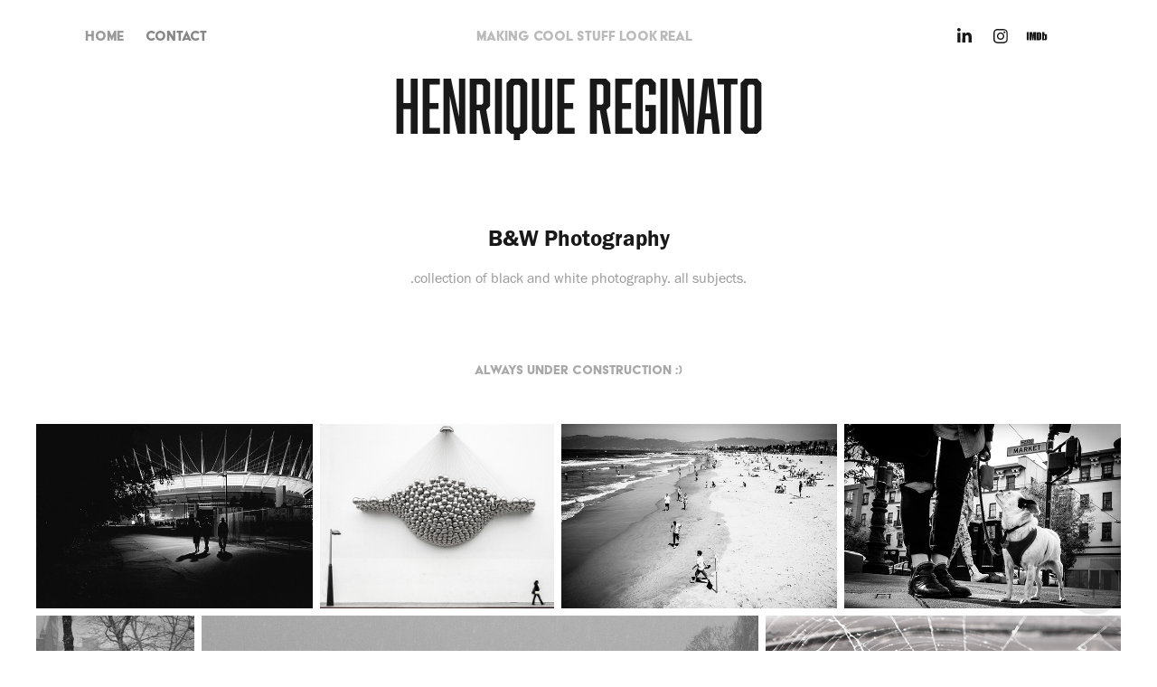

--- FILE ---
content_type: text/html; charset=utf-8
request_url: https://henriquereginato.com/landscape-photography
body_size: 8263
content:
<!DOCTYPE HTML>
<html lang="en-US">
<head>
  <meta charset="UTF-8" />
  <meta name="viewport" content="width=device-width, initial-scale=1" />
      <meta name="keywords"  content="Digital Compositor,Compositor,VFX,Comp,Senior Comp,Photographer,Photography" />
      <meta name="description"  content=".collection of black and white photography. all subjects." />
      <meta name="twitter:card"  content="summary_large_image" />
      <meta name="twitter:site"  content="@AdobePortfolio" />
      <meta  property="og:title" content="Henrique Reginato - B&amp;W Photography" />
      <meta  property="og:description" content=".collection of black and white photography. all subjects." />
      <meta  property="og:image" content="https://pro2-bar-s3-cdn-cf.myportfolio.com/2a095c5493010a793e1789e07cdbc755/bc6c0120-212a-4cf0-8ab3-8e6bf3040461_rwc_219x0x1820x1365x1820.jpg?h=f9bd3bcfa19ddab86045829bbd15346a" />
        <link rel="icon" href="https://pro2-bar-s3-cdn-cf6.myportfolio.com/2a095c5493010a793e1789e07cdbc755/70bcfc12-3a28-493e-8ebc-a2f661ee949e_carw_1x1x32.png?h=2924fd4dd62eff219d8b0eef6e1b8d5b" />
        <link rel="apple-touch-icon" href="https://pro2-bar-s3-cdn-cf4.myportfolio.com/2a095c5493010a793e1789e07cdbc755/f8d76f46-3ad3-4592-9304-8034fc758c96_carw_1x1x180.jpg?h=bcbb549ab6c35e2118262d0912ee46bf" />
      <link rel="stylesheet" href="/dist/css/main.css" type="text/css" />
      <link rel="stylesheet" href="https://pro2-bar-s3-cdn-cf4.myportfolio.com/2a095c5493010a793e1789e07cdbc755/f8c569fa25afbe230ba3edb4edef00c61610126293.css?h=54d19f7dcc2662ea69b9a93b582a4401" type="text/css" />
    <link rel="canonical" href="https://henriquereginato.com/landscape-photography" />
      <title>Henrique Reginato - B&amp;W Photography</title>
    <script type="text/javascript" src="//use.typekit.net/ik/[base64].js?cb=8dae7d4d979f383d5ca1dd118e49b6878a07c580" async onload="
    try {
      window.Typekit.load();
    } catch (e) {
      console.warn('Typekit not loaded.');
    }
    "></script>
</head>
  <body class="transition-enabled">  <div class='page-background-video page-background-video-with-panel'>
  </div>
  <div class="js-responsive-nav">
    <div class="responsive-nav has-social">
      <div class="responsive-nav__contents">
        <div class="close-responsive-click-area js-close-responsive-nav">
          <div class="close-responsive-button"></div>
        </div>
            <nav class="nav-container" data-hover-hint="nav" data-hover-hint-placement="bottom-start">
                <div class="gallery-title"><a href="/home" >Home</a></div>
      <div class="page-title">
        <a href="/contact" >Contact</a>
      </div>
            </nav>
          <div class="social pf-nav-social" data-context="theme.nav" data-hover-hint="navSocialIcons" data-hover-hint-placement="bottom-start">
            <ul>
                    <li>
                      <a href="https://www.linkedin.com/in/henriquereginato/" target="_blank">
                        <svg version="1.1" id="Layer_1" xmlns="http://www.w3.org/2000/svg" xmlns:xlink="http://www.w3.org/1999/xlink" viewBox="0 0 30 24" style="enable-background:new 0 0 30 24;" xml:space="preserve" class="icon">
                        <path id="path-1_24_" d="M19.6,19v-5.8c0-1.4-0.5-2.4-1.7-2.4c-1,0-1.5,0.7-1.8,1.3C16,12.3,16,12.6,16,13v6h-3.4
                          c0,0,0.1-9.8,0-10.8H16v1.5c0,0,0,0,0,0h0v0C16.4,9,17.2,7.9,19,7.9c2.3,0,4,1.5,4,4.9V19H19.6z M8.9,6.7L8.9,6.7
                          C7.7,6.7,7,5.9,7,4.9C7,3.8,7.8,3,8.9,3s1.9,0.8,1.9,1.9C10.9,5.9,10.1,6.7,8.9,6.7z M10.6,19H7.2V8.2h3.4V19z"/>
                        </svg>
                      </a>
                    </li>
                    <li>
                      <a href="https://www.instagram.com/henriquereginato/" target="_blank">
                        <svg version="1.1" id="Layer_1" xmlns="http://www.w3.org/2000/svg" xmlns:xlink="http://www.w3.org/1999/xlink" viewBox="0 0 30 24" style="enable-background:new 0 0 30 24;" xml:space="preserve" class="icon">
                        <g>
                          <path d="M15,5.4c2.1,0,2.4,0,3.2,0c0.8,0,1.2,0.2,1.5,0.3c0.4,0.1,0.6,0.3,0.9,0.6c0.3,0.3,0.5,0.5,0.6,0.9
                            c0.1,0.3,0.2,0.7,0.3,1.5c0,0.8,0,1.1,0,3.2s0,2.4,0,3.2c0,0.8-0.2,1.2-0.3,1.5c-0.1,0.4-0.3,0.6-0.6,0.9c-0.3,0.3-0.5,0.5-0.9,0.6
                            c-0.3,0.1-0.7,0.2-1.5,0.3c-0.8,0-1.1,0-3.2,0s-2.4,0-3.2,0c-0.8,0-1.2-0.2-1.5-0.3c-0.4-0.1-0.6-0.3-0.9-0.6
                            c-0.3-0.3-0.5-0.5-0.6-0.9c-0.1-0.3-0.2-0.7-0.3-1.5c0-0.8,0-1.1,0-3.2s0-2.4,0-3.2c0-0.8,0.2-1.2,0.3-1.5c0.1-0.4,0.3-0.6,0.6-0.9
                            c0.3-0.3,0.5-0.5,0.9-0.6c0.3-0.1,0.7-0.2,1.5-0.3C12.6,5.4,12.9,5.4,15,5.4 M15,4c-2.2,0-2.4,0-3.3,0c-0.9,0-1.4,0.2-1.9,0.4
                            c-0.5,0.2-1,0.5-1.4,0.9C7.9,5.8,7.6,6.2,7.4,6.8C7.2,7.3,7.1,7.9,7,8.7C7,9.6,7,9.8,7,12s0,2.4,0,3.3c0,0.9,0.2,1.4,0.4,1.9
                            c0.2,0.5,0.5,1,0.9,1.4c0.4,0.4,0.9,0.7,1.4,0.9c0.5,0.2,1.1,0.3,1.9,0.4c0.9,0,1.1,0,3.3,0s2.4,0,3.3,0c0.9,0,1.4-0.2,1.9-0.4
                            c0.5-0.2,1-0.5,1.4-0.9c0.4-0.4,0.7-0.9,0.9-1.4c0.2-0.5,0.3-1.1,0.4-1.9c0-0.9,0-1.1,0-3.3s0-2.4,0-3.3c0-0.9-0.2-1.4-0.4-1.9
                            c-0.2-0.5-0.5-1-0.9-1.4c-0.4-0.4-0.9-0.7-1.4-0.9c-0.5-0.2-1.1-0.3-1.9-0.4C17.4,4,17.2,4,15,4L15,4L15,4z"/>
                          <path d="M15,7.9c-2.3,0-4.1,1.8-4.1,4.1s1.8,4.1,4.1,4.1s4.1-1.8,4.1-4.1S17.3,7.9,15,7.9L15,7.9z M15,14.7c-1.5,0-2.7-1.2-2.7-2.7
                            c0-1.5,1.2-2.7,2.7-2.7s2.7,1.2,2.7,2.7C17.7,13.5,16.5,14.7,15,14.7L15,14.7z"/>
                          <path d="M20.2,7.7c0,0.5-0.4,1-1,1s-1-0.4-1-1s0.4-1,1-1S20.2,7.2,20.2,7.7L20.2,7.7z"/>
                        </g>
                        </svg>
                      </a>
                    </li>
                    <li>
                      <a href="http://www.imdb.com/name/nm6110571/" target="_blank">
                        <svg version="1.1" id="Layer_1" xmlns="http://www.w3.org/2000/svg" xmlns:xlink="http://www.w3.org/1999/xlink" viewBox="0 0 30 24" style="enable-background:new 0 0 30 24;" xml:space="preserve" class="icon">
                        <g>
                          <rect x="3.9" y="7.5" class="st0" width="2.3" height="8.9"/>
                          <path class="st0" d="M11.1,7.5l-0.5,4.1l-0.3-2.2C10.2,8.7,10.2,8,10,7.5H7v8.9h2.1v-5.9l0.8,5.9h1.4l0.8-6v6h2.1V7.5H11.1z"/>
                          <path class="st0" d="M17.6,16.4c0.5,0,1,0,1.2-0.1c0.3,0,0.5-0.1,0.7-0.3c0.1-0.1,0.3-0.4,0.4-0.7c0.1-0.3,0.1-0.8,0.1-1.6v-3
                            c0-0.8,0-1.4-0.1-1.6c0-0.3-0.1-0.5-0.4-0.8c-0.1-0.3-0.4-0.4-0.8-0.5c-0.4-0.1-1.1-0.1-2.2-0.1h-1.8v8.9H17.6z M17.7,9.1
                            c0.1,0,0.1,0.1,0.1,0.3c0,0.1,0,0.4,0,0.8v3.4c0,0.5,0,1-0.1,1.1s-0.3,0.1-0.5,0.1V9C17.4,9,17.6,9,17.7,9.1z"/>
                          <path class="st0" d="M20.9,7.5v8.9h2.1l0.1-0.5c0.1,0.3,0.4,0.4,0.7,0.5s0.5,0.1,0.8,0.1c0.4,0,0.7-0.1,1-0.3
                            c0.3-0.1,0.4-0.4,0.5-0.7c0-0.3,0.1-0.7,0.1-1.2v-2.5c0-0.5,0-0.8,0-1.1c0-0.1-0.1-0.3-0.1-0.5c-0.1-0.1-0.3-0.3-0.5-0.4
                            S25,9.7,24.7,9.7s-0.5,0-0.8,0.1s-0.4,0.3-0.5,0.5V7.5H20.9z M23.9,14.2c0,0.4,0,0.7,0,0.8c0,0.1-0.3,0.1-0.4,0.1
                            c-0.1,0-0.3,0-0.3-0.1c0-0.1-0.1-0.4-0.1-0.7V12c0-0.4,0-0.7,0-0.7c0-0.1,0.1-0.1,0.3-0.1s0.3,0,0.4,0.1c0,0.1,0.1,0.4,0.1,0.7
                            V14.2z"/>
                        </g>
                        </svg>
                      </a>
                    </li>
            </ul>
          </div>
      </div>
    </div>
  </div>
  <div class="site-wrap cfix">
    <div class="site-container">
      <div class="site-content e2e-site-content">
          <header class="site-header js-site-header " data-context="theme.nav" data-hover-hint="nav" data-hover-hint-placement="top-start">
              <nav class="nav-container" data-hover-hint="nav" data-hover-hint-placement="bottom-start">
                <div class="gallery-title"><a href="/home" >Home</a></div>
      <div class="page-title">
        <a href="/contact" >Contact</a>
      </div>
              </nav>
              <div class="logo-wrap" data-context="theme.logo.header" data-hover-hint="logo" data-hover-hint-placement="bottom-start">
                <div class="logo e2e-site-logo-text logo-text  ">
                    <a href="/demo-reel-and-resume" class="preserve-whitespace">making cool stuff look real</a>

                </div>
              </div>
              <div class="social pf-nav-social" data-context="theme.nav" data-hover-hint="navSocialIcons" data-hover-hint-placement="bottom-start">
                <ul>
                        <li>
                          <a href="https://www.linkedin.com/in/henriquereginato/" target="_blank">
                            <svg version="1.1" id="Layer_1" xmlns="http://www.w3.org/2000/svg" xmlns:xlink="http://www.w3.org/1999/xlink" viewBox="0 0 30 24" style="enable-background:new 0 0 30 24;" xml:space="preserve" class="icon">
                            <path id="path-1_24_" d="M19.6,19v-5.8c0-1.4-0.5-2.4-1.7-2.4c-1,0-1.5,0.7-1.8,1.3C16,12.3,16,12.6,16,13v6h-3.4
                              c0,0,0.1-9.8,0-10.8H16v1.5c0,0,0,0,0,0h0v0C16.4,9,17.2,7.9,19,7.9c2.3,0,4,1.5,4,4.9V19H19.6z M8.9,6.7L8.9,6.7
                              C7.7,6.7,7,5.9,7,4.9C7,3.8,7.8,3,8.9,3s1.9,0.8,1.9,1.9C10.9,5.9,10.1,6.7,8.9,6.7z M10.6,19H7.2V8.2h3.4V19z"/>
                            </svg>
                          </a>
                        </li>
                        <li>
                          <a href="https://www.instagram.com/henriquereginato/" target="_blank">
                            <svg version="1.1" id="Layer_1" xmlns="http://www.w3.org/2000/svg" xmlns:xlink="http://www.w3.org/1999/xlink" viewBox="0 0 30 24" style="enable-background:new 0 0 30 24;" xml:space="preserve" class="icon">
                            <g>
                              <path d="M15,5.4c2.1,0,2.4,0,3.2,0c0.8,0,1.2,0.2,1.5,0.3c0.4,0.1,0.6,0.3,0.9,0.6c0.3,0.3,0.5,0.5,0.6,0.9
                                c0.1,0.3,0.2,0.7,0.3,1.5c0,0.8,0,1.1,0,3.2s0,2.4,0,3.2c0,0.8-0.2,1.2-0.3,1.5c-0.1,0.4-0.3,0.6-0.6,0.9c-0.3,0.3-0.5,0.5-0.9,0.6
                                c-0.3,0.1-0.7,0.2-1.5,0.3c-0.8,0-1.1,0-3.2,0s-2.4,0-3.2,0c-0.8,0-1.2-0.2-1.5-0.3c-0.4-0.1-0.6-0.3-0.9-0.6
                                c-0.3-0.3-0.5-0.5-0.6-0.9c-0.1-0.3-0.2-0.7-0.3-1.5c0-0.8,0-1.1,0-3.2s0-2.4,0-3.2c0-0.8,0.2-1.2,0.3-1.5c0.1-0.4,0.3-0.6,0.6-0.9
                                c0.3-0.3,0.5-0.5,0.9-0.6c0.3-0.1,0.7-0.2,1.5-0.3C12.6,5.4,12.9,5.4,15,5.4 M15,4c-2.2,0-2.4,0-3.3,0c-0.9,0-1.4,0.2-1.9,0.4
                                c-0.5,0.2-1,0.5-1.4,0.9C7.9,5.8,7.6,6.2,7.4,6.8C7.2,7.3,7.1,7.9,7,8.7C7,9.6,7,9.8,7,12s0,2.4,0,3.3c0,0.9,0.2,1.4,0.4,1.9
                                c0.2,0.5,0.5,1,0.9,1.4c0.4,0.4,0.9,0.7,1.4,0.9c0.5,0.2,1.1,0.3,1.9,0.4c0.9,0,1.1,0,3.3,0s2.4,0,3.3,0c0.9,0,1.4-0.2,1.9-0.4
                                c0.5-0.2,1-0.5,1.4-0.9c0.4-0.4,0.7-0.9,0.9-1.4c0.2-0.5,0.3-1.1,0.4-1.9c0-0.9,0-1.1,0-3.3s0-2.4,0-3.3c0-0.9-0.2-1.4-0.4-1.9
                                c-0.2-0.5-0.5-1-0.9-1.4c-0.4-0.4-0.9-0.7-1.4-0.9c-0.5-0.2-1.1-0.3-1.9-0.4C17.4,4,17.2,4,15,4L15,4L15,4z"/>
                              <path d="M15,7.9c-2.3,0-4.1,1.8-4.1,4.1s1.8,4.1,4.1,4.1s4.1-1.8,4.1-4.1S17.3,7.9,15,7.9L15,7.9z M15,14.7c-1.5,0-2.7-1.2-2.7-2.7
                                c0-1.5,1.2-2.7,2.7-2.7s2.7,1.2,2.7,2.7C17.7,13.5,16.5,14.7,15,14.7L15,14.7z"/>
                              <path d="M20.2,7.7c0,0.5-0.4,1-1,1s-1-0.4-1-1s0.4-1,1-1S20.2,7.2,20.2,7.7L20.2,7.7z"/>
                            </g>
                            </svg>
                          </a>
                        </li>
                        <li>
                          <a href="http://www.imdb.com/name/nm6110571/" target="_blank">
                            <svg version="1.1" id="Layer_1" xmlns="http://www.w3.org/2000/svg" xmlns:xlink="http://www.w3.org/1999/xlink" viewBox="0 0 30 24" style="enable-background:new 0 0 30 24;" xml:space="preserve" class="icon">
                            <g>
                              <rect x="3.9" y="7.5" class="st0" width="2.3" height="8.9"/>
                              <path class="st0" d="M11.1,7.5l-0.5,4.1l-0.3-2.2C10.2,8.7,10.2,8,10,7.5H7v8.9h2.1v-5.9l0.8,5.9h1.4l0.8-6v6h2.1V7.5H11.1z"/>
                              <path class="st0" d="M17.6,16.4c0.5,0,1,0,1.2-0.1c0.3,0,0.5-0.1,0.7-0.3c0.1-0.1,0.3-0.4,0.4-0.7c0.1-0.3,0.1-0.8,0.1-1.6v-3
                                c0-0.8,0-1.4-0.1-1.6c0-0.3-0.1-0.5-0.4-0.8c-0.1-0.3-0.4-0.4-0.8-0.5c-0.4-0.1-1.1-0.1-2.2-0.1h-1.8v8.9H17.6z M17.7,9.1
                                c0.1,0,0.1,0.1,0.1,0.3c0,0.1,0,0.4,0,0.8v3.4c0,0.5,0,1-0.1,1.1s-0.3,0.1-0.5,0.1V9C17.4,9,17.6,9,17.7,9.1z"/>
                              <path class="st0" d="M20.9,7.5v8.9h2.1l0.1-0.5c0.1,0.3,0.4,0.4,0.7,0.5s0.5,0.1,0.8,0.1c0.4,0,0.7-0.1,1-0.3
                                c0.3-0.1,0.4-0.4,0.5-0.7c0-0.3,0.1-0.7,0.1-1.2v-2.5c0-0.5,0-0.8,0-1.1c0-0.1-0.1-0.3-0.1-0.5c-0.1-0.1-0.3-0.3-0.5-0.4
                                S25,9.7,24.7,9.7s-0.5,0-0.8,0.1s-0.4,0.3-0.5,0.5V7.5H20.9z M23.9,14.2c0,0.4,0,0.7,0,0.8c0,0.1-0.3,0.1-0.4,0.1
                                c-0.1,0-0.3,0-0.3-0.1c0-0.1-0.1-0.4-0.1-0.7V12c0-0.4,0-0.7,0-0.7c0-0.1,0.1-0.1,0.3-0.1s0.3,0,0.4,0.1c0,0.1,0.1,0.4,0.1,0.7
                                V14.2z"/>
                            </g>
                            </svg>
                          </a>
                        </li>
                </ul>
              </div>
              <div class="hamburger-click-area js-hamburger">
                <div class="hamburger">
                  <i></i>
                  <i></i>
                  <i></i>
                </div>
              </div>
          </header>
            <div class="masthead" data-context="page.masthead" data-hover-hint="mastheadOptions" data-hover-hint-placement="top-start">
              <div class="masthead-contents">
                <div class="masthead-text js-masthead-text">
                  <div data-context="page.masthead" data-hover-hint="mastheadTitle"><h1 decorator="inlineTextEditable" contenteditable="false" class="js-inline-text-editable preserve-whitespace main-text rich-text module-text" data-text-keypath="customizations.masthead.title.text" value="HENRIQUE reginato">HENRIQUE reginato</h1></div>
                  
                  <div class="masthead-buttons">
                    
                  </div>
                </div>
              </div>
            </div>
        <main>
  <div class="page-container js-site-wrap" data-context="page.page.container" data-hover-hint="pageContainer">
    <section class="page standard-modules">
        <header class="page-header content" data-context="pages" data-identity="id:p5a7b33293a4090b6c71573c70a041284eec7df9d5ce874138bd47" data-hover-hint="pageHeader" data-hover-hint-id="p5a7b33293a4090b6c71573c70a041284eec7df9d5ce874138bd47">
            <h1 class="title preserve-whitespace e2e-site-logo-text">B&amp;W Photography</h1>
            <p class="description">.collection of black and white photography. all subjects.</p>
        </header>
      <div class="page-content js-page-content" data-context="pages" data-identity="id:p5a7b33293a4090b6c71573c70a041284eec7df9d5ce874138bd47">
        <div id="project-canvas" class="js-project-modules modules content">
          <div id="project-modules">
              
              
              
              
              
              <div class="project-module module text project-module-text align- js-project-module e2e-site-project-module-text">
  <div class="rich-text js-text-editable module-text"><div>always under construction :)</div></div>
</div>

              
              
              
              
              
              
              
              
              
              
              
              <div class="project-module module media_collection project-module-media_collection" data-id="m5b79c14a3a94ccab17ed45026b8b6b1720b0e7e98b3b3487fe2a2" >
  <div class="grid--main js-grid-main" style="">
    <div class="grid__item-container js-grid-item-container" data-flex-grow="390.09523809524" style="width:390.09523809524px; flex-grow:390.09523809524; " data-width="1920" data-height="1279">
      <script type="text/html" class="js-lightbox-slide-content">
        <div class="grid__image-wrapper">
          <img src="https://pro2-bar-s3-cdn-cf.myportfolio.com/2a095c5493010a793e1789e07cdbc755/1250985a-f2e3-4eea-9cdd-479b682fab17_rw_1920.jpg?h=9df6975be92a220f062299d7804d7eca" srcset="https://pro2-bar-s3-cdn-cf.myportfolio.com/2a095c5493010a793e1789e07cdbc755/1250985a-f2e3-4eea-9cdd-479b682fab17_rw_600.jpg?h=645e9f5f67fbc0be63d4dd2f5d86002a 600w,https://pro2-bar-s3-cdn-cf.myportfolio.com/2a095c5493010a793e1789e07cdbc755/1250985a-f2e3-4eea-9cdd-479b682fab17_rw_1200.jpg?h=1f3305fe3fee3cd375c5447c6e4c60f1 1200w,https://pro2-bar-s3-cdn-cf.myportfolio.com/2a095c5493010a793e1789e07cdbc755/1250985a-f2e3-4eea-9cdd-479b682fab17_rw_1920.jpg?h=9df6975be92a220f062299d7804d7eca 1920w,"  sizes="(max-width: 1920px) 100vw, 1920px">
        <div>
      </script>
      <img
        class="grid__item-image js-grid__item-image grid__item-image-lazy js-lazy"
        src="[data-uri]"
        
        data-src="https://pro2-bar-s3-cdn-cf.myportfolio.com/2a095c5493010a793e1789e07cdbc755/1250985a-f2e3-4eea-9cdd-479b682fab17_rw_1920.jpg?h=9df6975be92a220f062299d7804d7eca"
        data-srcset="https://pro2-bar-s3-cdn-cf.myportfolio.com/2a095c5493010a793e1789e07cdbc755/1250985a-f2e3-4eea-9cdd-479b682fab17_rw_600.jpg?h=645e9f5f67fbc0be63d4dd2f5d86002a 600w,https://pro2-bar-s3-cdn-cf.myportfolio.com/2a095c5493010a793e1789e07cdbc755/1250985a-f2e3-4eea-9cdd-479b682fab17_rw_1200.jpg?h=1f3305fe3fee3cd375c5447c6e4c60f1 1200w,https://pro2-bar-s3-cdn-cf.myportfolio.com/2a095c5493010a793e1789e07cdbc755/1250985a-f2e3-4eea-9cdd-479b682fab17_rw_1920.jpg?h=9df6975be92a220f062299d7804d7eca 1920w,"
      >
      <span class="grid__item-filler" style="padding-bottom:66.650390625%;"></span>
    </div>
    <div class="grid__item-container js-grid-item-container" data-flex-grow="330.93847110006" style="width:330.93847110006px; flex-grow:330.93847110006; " data-width="1920" data-height="1508">
      <script type="text/html" class="js-lightbox-slide-content">
        <div class="grid__image-wrapper">
          <img src="https://pro2-bar-s3-cdn-cf3.myportfolio.com/2a095c5493010a793e1789e07cdbc755/47e17dfd-090f-48f0-9787-7f2fbfadb6a2_rw_1920.jpg?h=49e5913dfaa0c5aaa1335b83e28b5a20" srcset="https://pro2-bar-s3-cdn-cf3.myportfolio.com/2a095c5493010a793e1789e07cdbc755/47e17dfd-090f-48f0-9787-7f2fbfadb6a2_rw_600.jpg?h=cddcd97e52a4b57b0076ea22c725d9f8 600w,https://pro2-bar-s3-cdn-cf3.myportfolio.com/2a095c5493010a793e1789e07cdbc755/47e17dfd-090f-48f0-9787-7f2fbfadb6a2_rw_1200.jpg?h=98d7107fde56f745051d6b88a54325aa 1200w,https://pro2-bar-s3-cdn-cf3.myportfolio.com/2a095c5493010a793e1789e07cdbc755/47e17dfd-090f-48f0-9787-7f2fbfadb6a2_rw_1920.jpg?h=49e5913dfaa0c5aaa1335b83e28b5a20 1920w,"  sizes="(max-width: 1920px) 100vw, 1920px">
        <div>
      </script>
      <img
        class="grid__item-image js-grid__item-image grid__item-image-lazy js-lazy"
        src="[data-uri]"
        
        data-src="https://pro2-bar-s3-cdn-cf3.myportfolio.com/2a095c5493010a793e1789e07cdbc755/47e17dfd-090f-48f0-9787-7f2fbfadb6a2_rw_1920.jpg?h=49e5913dfaa0c5aaa1335b83e28b5a20"
        data-srcset="https://pro2-bar-s3-cdn-cf3.myportfolio.com/2a095c5493010a793e1789e07cdbc755/47e17dfd-090f-48f0-9787-7f2fbfadb6a2_rw_600.jpg?h=cddcd97e52a4b57b0076ea22c725d9f8 600w,https://pro2-bar-s3-cdn-cf3.myportfolio.com/2a095c5493010a793e1789e07cdbc755/47e17dfd-090f-48f0-9787-7f2fbfadb6a2_rw_1200.jpg?h=98d7107fde56f745051d6b88a54325aa 1200w,https://pro2-bar-s3-cdn-cf3.myportfolio.com/2a095c5493010a793e1789e07cdbc755/47e17dfd-090f-48f0-9787-7f2fbfadb6a2_rw_1920.jpg?h=49e5913dfaa0c5aaa1335b83e28b5a20 1920w,"
      >
      <span class="grid__item-filler" style="padding-bottom:78.564453125%;"></span>
    </div>
    <div class="grid__item-container js-grid-item-container" data-flex-grow="390.09523809524" style="width:390.09523809524px; flex-grow:390.09523809524; " data-width="1920" data-height="1279">
      <script type="text/html" class="js-lightbox-slide-content">
        <div class="grid__image-wrapper">
          <img src="https://pro2-bar-s3-cdn-cf1.myportfolio.com/2a095c5493010a793e1789e07cdbc755/c77124cc-d1d3-4712-9ac3-5f113b55d5a6_rw_1920.jpg?h=5b7347d2aa11dbe405c1297e7780a3ca" srcset="https://pro2-bar-s3-cdn-cf1.myportfolio.com/2a095c5493010a793e1789e07cdbc755/c77124cc-d1d3-4712-9ac3-5f113b55d5a6_rw_600.jpg?h=843ddfc73f0a81fdb0c02baca458eb88 600w,https://pro2-bar-s3-cdn-cf1.myportfolio.com/2a095c5493010a793e1789e07cdbc755/c77124cc-d1d3-4712-9ac3-5f113b55d5a6_rw_1200.jpg?h=d7b9182308fed8354c7c169635aad824 1200w,https://pro2-bar-s3-cdn-cf1.myportfolio.com/2a095c5493010a793e1789e07cdbc755/c77124cc-d1d3-4712-9ac3-5f113b55d5a6_rw_1920.jpg?h=5b7347d2aa11dbe405c1297e7780a3ca 1920w,"  sizes="(max-width: 1920px) 100vw, 1920px">
        <div>
      </script>
      <img
        class="grid__item-image js-grid__item-image grid__item-image-lazy js-lazy"
        src="[data-uri]"
        
        data-src="https://pro2-bar-s3-cdn-cf1.myportfolio.com/2a095c5493010a793e1789e07cdbc755/c77124cc-d1d3-4712-9ac3-5f113b55d5a6_rw_1920.jpg?h=5b7347d2aa11dbe405c1297e7780a3ca"
        data-srcset="https://pro2-bar-s3-cdn-cf1.myportfolio.com/2a095c5493010a793e1789e07cdbc755/c77124cc-d1d3-4712-9ac3-5f113b55d5a6_rw_600.jpg?h=843ddfc73f0a81fdb0c02baca458eb88 600w,https://pro2-bar-s3-cdn-cf1.myportfolio.com/2a095c5493010a793e1789e07cdbc755/c77124cc-d1d3-4712-9ac3-5f113b55d5a6_rw_1200.jpg?h=d7b9182308fed8354c7c169635aad824 1200w,https://pro2-bar-s3-cdn-cf1.myportfolio.com/2a095c5493010a793e1789e07cdbc755/c77124cc-d1d3-4712-9ac3-5f113b55d5a6_rw_1920.jpg?h=5b7347d2aa11dbe405c1297e7780a3ca 1920w,"
      >
      <span class="grid__item-filler" style="padding-bottom:66.650390625%;"></span>
    </div>
    <div class="grid__item-container js-grid-item-container" data-flex-grow="390.09523809524" style="width:390.09523809524px; flex-grow:390.09523809524; " data-width="1920" data-height="1279">
      <script type="text/html" class="js-lightbox-slide-content">
        <div class="grid__image-wrapper">
          <img src="https://pro2-bar-s3-cdn-cf6.myportfolio.com/2a095c5493010a793e1789e07cdbc755/add3549a-822b-4362-a5d0-cc54bc9676c5_rw_1920.jpg?h=6501beec38894f019b996e969618f1e8" srcset="https://pro2-bar-s3-cdn-cf6.myportfolio.com/2a095c5493010a793e1789e07cdbc755/add3549a-822b-4362-a5d0-cc54bc9676c5_rw_600.jpg?h=6825289ad9ded772d01fb8cca00c4aae 600w,https://pro2-bar-s3-cdn-cf6.myportfolio.com/2a095c5493010a793e1789e07cdbc755/add3549a-822b-4362-a5d0-cc54bc9676c5_rw_1200.jpg?h=bbdd5e0a7de99ec61b376fcd995ebaed 1200w,https://pro2-bar-s3-cdn-cf6.myportfolio.com/2a095c5493010a793e1789e07cdbc755/add3549a-822b-4362-a5d0-cc54bc9676c5_rw_1920.jpg?h=6501beec38894f019b996e969618f1e8 1920w,"  sizes="(max-width: 1920px) 100vw, 1920px">
        <div>
      </script>
      <img
        class="grid__item-image js-grid__item-image grid__item-image-lazy js-lazy"
        src="[data-uri]"
        
        data-src="https://pro2-bar-s3-cdn-cf6.myportfolio.com/2a095c5493010a793e1789e07cdbc755/add3549a-822b-4362-a5d0-cc54bc9676c5_rw_1920.jpg?h=6501beec38894f019b996e969618f1e8"
        data-srcset="https://pro2-bar-s3-cdn-cf6.myportfolio.com/2a095c5493010a793e1789e07cdbc755/add3549a-822b-4362-a5d0-cc54bc9676c5_rw_600.jpg?h=6825289ad9ded772d01fb8cca00c4aae 600w,https://pro2-bar-s3-cdn-cf6.myportfolio.com/2a095c5493010a793e1789e07cdbc755/add3549a-822b-4362-a5d0-cc54bc9676c5_rw_1200.jpg?h=bbdd5e0a7de99ec61b376fcd995ebaed 1200w,https://pro2-bar-s3-cdn-cf6.myportfolio.com/2a095c5493010a793e1789e07cdbc755/add3549a-822b-4362-a5d0-cc54bc9676c5_rw_1920.jpg?h=6501beec38894f019b996e969618f1e8 1920w,"
      >
      <span class="grid__item-filler" style="padding-bottom:66.650390625%;"></span>
    </div>
    <div class="grid__item-container js-grid-item-container" data-flex-grow="173.291015625" style="width:173.291015625px; flex-grow:173.291015625; " data-width="1365" data-height="2048">
      <script type="text/html" class="js-lightbox-slide-content">
        <div class="grid__image-wrapper">
          <img src="https://pro2-bar-s3-cdn-cf6.myportfolio.com/2a095c5493010a793e1789e07cdbc755/a34e4939-c4b5-404e-9ba2-59d275c66801_rw_1920.jpg?h=32868d9fd4c6075d3e2c5264a3b5b65a" srcset="https://pro2-bar-s3-cdn-cf6.myportfolio.com/2a095c5493010a793e1789e07cdbc755/a34e4939-c4b5-404e-9ba2-59d275c66801_rw_600.jpg?h=4427a7e092dd63a65e557c6d1412a3f1 600w,https://pro2-bar-s3-cdn-cf6.myportfolio.com/2a095c5493010a793e1789e07cdbc755/a34e4939-c4b5-404e-9ba2-59d275c66801_rw_1200.jpg?h=f0c2b73adcef362160aa6ec937101d0b 1200w,https://pro2-bar-s3-cdn-cf6.myportfolio.com/2a095c5493010a793e1789e07cdbc755/a34e4939-c4b5-404e-9ba2-59d275c66801_rw_1920.jpg?h=32868d9fd4c6075d3e2c5264a3b5b65a 1365w,"  sizes="(max-width: 1365px) 100vw, 1365px">
        <div>
      </script>
      <img
        class="grid__item-image js-grid__item-image grid__item-image-lazy js-lazy"
        src="[data-uri]"
        
        data-src="https://pro2-bar-s3-cdn-cf6.myportfolio.com/2a095c5493010a793e1789e07cdbc755/a34e4939-c4b5-404e-9ba2-59d275c66801_rw_1920.jpg?h=32868d9fd4c6075d3e2c5264a3b5b65a"
        data-srcset="https://pro2-bar-s3-cdn-cf6.myportfolio.com/2a095c5493010a793e1789e07cdbc755/a34e4939-c4b5-404e-9ba2-59d275c66801_rw_600.jpg?h=4427a7e092dd63a65e557c6d1412a3f1 600w,https://pro2-bar-s3-cdn-cf6.myportfolio.com/2a095c5493010a793e1789e07cdbc755/a34e4939-c4b5-404e-9ba2-59d275c66801_rw_1200.jpg?h=f0c2b73adcef362160aa6ec937101d0b 1200w,https://pro2-bar-s3-cdn-cf6.myportfolio.com/2a095c5493010a793e1789e07cdbc755/a34e4939-c4b5-404e-9ba2-59d275c66801_rw_1920.jpg?h=32868d9fd4c6075d3e2c5264a3b5b65a 1365w,"
      >
      <span class="grid__item-filler" style="padding-bottom:150.03663003663%;"></span>
    </div>
    <div class="grid__item-container js-grid-item-container" data-flex-grow="611.34328358209" style="width:611.34328358209px; flex-grow:611.34328358209; " data-width="1920" data-height="816">
      <script type="text/html" class="js-lightbox-slide-content">
        <div class="grid__image-wrapper">
          <img src="https://pro2-bar-s3-cdn-cf1.myportfolio.com/2a095c5493010a793e1789e07cdbc755/cc959f3a-e622-4be6-98c4-a2774c298054_rw_1920.jpg?h=ecaa09639068c451840a3d21f016be2d" srcset="https://pro2-bar-s3-cdn-cf1.myportfolio.com/2a095c5493010a793e1789e07cdbc755/cc959f3a-e622-4be6-98c4-a2774c298054_rw_600.jpg?h=8213b2847d05a737eb29c1e3fea7a64b 600w,https://pro2-bar-s3-cdn-cf1.myportfolio.com/2a095c5493010a793e1789e07cdbc755/cc959f3a-e622-4be6-98c4-a2774c298054_rw_1200.jpg?h=6492e15234a2cc08a1593e2e40f5f16e 1200w,https://pro2-bar-s3-cdn-cf1.myportfolio.com/2a095c5493010a793e1789e07cdbc755/cc959f3a-e622-4be6-98c4-a2774c298054_rw_1920.jpg?h=ecaa09639068c451840a3d21f016be2d 1920w,"  sizes="(max-width: 1920px) 100vw, 1920px">
        <div>
      </script>
      <img
        class="grid__item-image js-grid__item-image grid__item-image-lazy js-lazy"
        src="[data-uri]"
        
        data-src="https://pro2-bar-s3-cdn-cf1.myportfolio.com/2a095c5493010a793e1789e07cdbc755/cc959f3a-e622-4be6-98c4-a2774c298054_rw_1920.jpg?h=ecaa09639068c451840a3d21f016be2d"
        data-srcset="https://pro2-bar-s3-cdn-cf1.myportfolio.com/2a095c5493010a793e1789e07cdbc755/cc959f3a-e622-4be6-98c4-a2774c298054_rw_600.jpg?h=8213b2847d05a737eb29c1e3fea7a64b 600w,https://pro2-bar-s3-cdn-cf1.myportfolio.com/2a095c5493010a793e1789e07cdbc755/cc959f3a-e622-4be6-98c4-a2774c298054_rw_1200.jpg?h=6492e15234a2cc08a1593e2e40f5f16e 1200w,https://pro2-bar-s3-cdn-cf1.myportfolio.com/2a095c5493010a793e1789e07cdbc755/cc959f3a-e622-4be6-98c4-a2774c298054_rw_1920.jpg?h=ecaa09639068c451840a3d21f016be2d 1920w,"
      >
      <span class="grid__item-filler" style="padding-bottom:42.529296875%;"></span>
    </div>
    <div class="grid__item-container js-grid-item-container" data-flex-grow="390.09523809524" style="width:390.09523809524px; flex-grow:390.09523809524; " data-width="1920" data-height="1279">
      <script type="text/html" class="js-lightbox-slide-content">
        <div class="grid__image-wrapper">
          <img src="https://pro2-bar-s3-cdn-cf1.myportfolio.com/2a095c5493010a793e1789e07cdbc755/2d51d48a-0840-4970-9ce8-a5fdc75d0713_rw_1920.jpg?h=dfa805b04d09a1d6038ebf7ed8ea20ed" srcset="https://pro2-bar-s3-cdn-cf1.myportfolio.com/2a095c5493010a793e1789e07cdbc755/2d51d48a-0840-4970-9ce8-a5fdc75d0713_rw_600.jpg?h=5d1a53ae44c5b1d02bd3ddfcc6fae16d 600w,https://pro2-bar-s3-cdn-cf1.myportfolio.com/2a095c5493010a793e1789e07cdbc755/2d51d48a-0840-4970-9ce8-a5fdc75d0713_rw_1200.jpg?h=b817d7a402e8998516376d1e269607e5 1200w,https://pro2-bar-s3-cdn-cf1.myportfolio.com/2a095c5493010a793e1789e07cdbc755/2d51d48a-0840-4970-9ce8-a5fdc75d0713_rw_1920.jpg?h=dfa805b04d09a1d6038ebf7ed8ea20ed 1920w,"  sizes="(max-width: 1920px) 100vw, 1920px">
        <div>
      </script>
      <img
        class="grid__item-image js-grid__item-image grid__item-image-lazy js-lazy"
        src="[data-uri]"
        
        data-src="https://pro2-bar-s3-cdn-cf1.myportfolio.com/2a095c5493010a793e1789e07cdbc755/2d51d48a-0840-4970-9ce8-a5fdc75d0713_rw_1920.jpg?h=dfa805b04d09a1d6038ebf7ed8ea20ed"
        data-srcset="https://pro2-bar-s3-cdn-cf1.myportfolio.com/2a095c5493010a793e1789e07cdbc755/2d51d48a-0840-4970-9ce8-a5fdc75d0713_rw_600.jpg?h=5d1a53ae44c5b1d02bd3ddfcc6fae16d 600w,https://pro2-bar-s3-cdn-cf1.myportfolio.com/2a095c5493010a793e1789e07cdbc755/2d51d48a-0840-4970-9ce8-a5fdc75d0713_rw_1200.jpg?h=b817d7a402e8998516376d1e269607e5 1200w,https://pro2-bar-s3-cdn-cf1.myportfolio.com/2a095c5493010a793e1789e07cdbc755/2d51d48a-0840-4970-9ce8-a5fdc75d0713_rw_1920.jpg?h=dfa805b04d09a1d6038ebf7ed8ea20ed 1920w,"
      >
      <span class="grid__item-filler" style="padding-bottom:66.650390625%;"></span>
    </div>
    <div class="grid__item-container js-grid-item-container" data-flex-grow="390.09523809524" style="width:390.09523809524px; flex-grow:390.09523809524; " data-width="1920" data-height="1279">
      <script type="text/html" class="js-lightbox-slide-content">
        <div class="grid__image-wrapper">
          <img src="https://pro2-bar-s3-cdn-cf6.myportfolio.com/2a095c5493010a793e1789e07cdbc755/aad9d80e-c3e9-46d6-a0d4-72a9bc8a5de5_rw_1920.jpg?h=8632293fb91b5b71671aacff2f70433a" srcset="https://pro2-bar-s3-cdn-cf6.myportfolio.com/2a095c5493010a793e1789e07cdbc755/aad9d80e-c3e9-46d6-a0d4-72a9bc8a5de5_rw_600.jpg?h=06040dd03f49b2169d506199250ab5a5 600w,https://pro2-bar-s3-cdn-cf6.myportfolio.com/2a095c5493010a793e1789e07cdbc755/aad9d80e-c3e9-46d6-a0d4-72a9bc8a5de5_rw_1200.jpg?h=35373d0b6943c594fd6370d03a0fa943 1200w,https://pro2-bar-s3-cdn-cf6.myportfolio.com/2a095c5493010a793e1789e07cdbc755/aad9d80e-c3e9-46d6-a0d4-72a9bc8a5de5_rw_1920.jpg?h=8632293fb91b5b71671aacff2f70433a 1920w,"  sizes="(max-width: 1920px) 100vw, 1920px">
        <div>
      </script>
      <img
        class="grid__item-image js-grid__item-image grid__item-image-lazy js-lazy"
        src="[data-uri]"
        
        data-src="https://pro2-bar-s3-cdn-cf6.myportfolio.com/2a095c5493010a793e1789e07cdbc755/aad9d80e-c3e9-46d6-a0d4-72a9bc8a5de5_rw_1920.jpg?h=8632293fb91b5b71671aacff2f70433a"
        data-srcset="https://pro2-bar-s3-cdn-cf6.myportfolio.com/2a095c5493010a793e1789e07cdbc755/aad9d80e-c3e9-46d6-a0d4-72a9bc8a5de5_rw_600.jpg?h=06040dd03f49b2169d506199250ab5a5 600w,https://pro2-bar-s3-cdn-cf6.myportfolio.com/2a095c5493010a793e1789e07cdbc755/aad9d80e-c3e9-46d6-a0d4-72a9bc8a5de5_rw_1200.jpg?h=35373d0b6943c594fd6370d03a0fa943 1200w,https://pro2-bar-s3-cdn-cf6.myportfolio.com/2a095c5493010a793e1789e07cdbc755/aad9d80e-c3e9-46d6-a0d4-72a9bc8a5de5_rw_1920.jpg?h=8632293fb91b5b71671aacff2f70433a 1920w,"
      >
      <span class="grid__item-filler" style="padding-bottom:66.650390625%;"></span>
    </div>
    <div class="grid__item-container js-grid-item-container" data-flex-grow="390.09523809524" style="width:390.09523809524px; flex-grow:390.09523809524; " data-width="1920" data-height="1279">
      <script type="text/html" class="js-lightbox-slide-content">
        <div class="grid__image-wrapper">
          <img src="https://pro2-bar-s3-cdn-cf5.myportfolio.com/2a095c5493010a793e1789e07cdbc755/66cee19e-7126-475c-8a71-02bb8db4f453_rw_1920.jpg?h=6fa9554b521ff941bcc664c94d182542" srcset="https://pro2-bar-s3-cdn-cf5.myportfolio.com/2a095c5493010a793e1789e07cdbc755/66cee19e-7126-475c-8a71-02bb8db4f453_rw_600.jpg?h=d3128804a9d8ce6974f41e5f538c021d 600w,https://pro2-bar-s3-cdn-cf5.myportfolio.com/2a095c5493010a793e1789e07cdbc755/66cee19e-7126-475c-8a71-02bb8db4f453_rw_1200.jpg?h=8f60893e747883e985b45724821b28a2 1200w,https://pro2-bar-s3-cdn-cf5.myportfolio.com/2a095c5493010a793e1789e07cdbc755/66cee19e-7126-475c-8a71-02bb8db4f453_rw_1920.jpg?h=6fa9554b521ff941bcc664c94d182542 1920w,"  sizes="(max-width: 1920px) 100vw, 1920px">
        <div>
      </script>
      <img
        class="grid__item-image js-grid__item-image grid__item-image-lazy js-lazy"
        src="[data-uri]"
        
        data-src="https://pro2-bar-s3-cdn-cf5.myportfolio.com/2a095c5493010a793e1789e07cdbc755/66cee19e-7126-475c-8a71-02bb8db4f453_rw_1920.jpg?h=6fa9554b521ff941bcc664c94d182542"
        data-srcset="https://pro2-bar-s3-cdn-cf5.myportfolio.com/2a095c5493010a793e1789e07cdbc755/66cee19e-7126-475c-8a71-02bb8db4f453_rw_600.jpg?h=d3128804a9d8ce6974f41e5f538c021d 600w,https://pro2-bar-s3-cdn-cf5.myportfolio.com/2a095c5493010a793e1789e07cdbc755/66cee19e-7126-475c-8a71-02bb8db4f453_rw_1200.jpg?h=8f60893e747883e985b45724821b28a2 1200w,https://pro2-bar-s3-cdn-cf5.myportfolio.com/2a095c5493010a793e1789e07cdbc755/66cee19e-7126-475c-8a71-02bb8db4f453_rw_1920.jpg?h=6fa9554b521ff941bcc664c94d182542 1920w,"
      >
      <span class="grid__item-filler" style="padding-bottom:66.650390625%;"></span>
    </div>
    <div class="grid__item-container js-grid-item-container" data-flex-grow="634.66030989273" style="width:634.66030989273px; flex-grow:634.66030989273; " data-width="1920" data-height="786">
      <script type="text/html" class="js-lightbox-slide-content">
        <div class="grid__image-wrapper">
          <img src="https://pro2-bar-s3-cdn-cf.myportfolio.com/2a095c5493010a793e1789e07cdbc755/820e23d9-0315-4875-b9d5-5ac0364dca97_rw_1920.jpg?h=90ace89f0d684be29bbd656c8d623611" srcset="https://pro2-bar-s3-cdn-cf.myportfolio.com/2a095c5493010a793e1789e07cdbc755/820e23d9-0315-4875-b9d5-5ac0364dca97_rw_600.jpg?h=5d2a91719051d2ab822e14e0631e6afa 600w,https://pro2-bar-s3-cdn-cf.myportfolio.com/2a095c5493010a793e1789e07cdbc755/820e23d9-0315-4875-b9d5-5ac0364dca97_rw_1200.jpg?h=c53981f6f408c65d7e6d0c5b60452ea9 1200w,https://pro2-bar-s3-cdn-cf.myportfolio.com/2a095c5493010a793e1789e07cdbc755/820e23d9-0315-4875-b9d5-5ac0364dca97_rw_1920.jpg?h=90ace89f0d684be29bbd656c8d623611 1920w,"  sizes="(max-width: 1920px) 100vw, 1920px">
        <div>
      </script>
      <img
        class="grid__item-image js-grid__item-image grid__item-image-lazy js-lazy"
        src="[data-uri]"
        
        data-src="https://pro2-bar-s3-cdn-cf.myportfolio.com/2a095c5493010a793e1789e07cdbc755/820e23d9-0315-4875-b9d5-5ac0364dca97_rw_1920.jpg?h=90ace89f0d684be29bbd656c8d623611"
        data-srcset="https://pro2-bar-s3-cdn-cf.myportfolio.com/2a095c5493010a793e1789e07cdbc755/820e23d9-0315-4875-b9d5-5ac0364dca97_rw_600.jpg?h=5d2a91719051d2ab822e14e0631e6afa 600w,https://pro2-bar-s3-cdn-cf.myportfolio.com/2a095c5493010a793e1789e07cdbc755/820e23d9-0315-4875-b9d5-5ac0364dca97_rw_1200.jpg?h=c53981f6f408c65d7e6d0c5b60452ea9 1200w,https://pro2-bar-s3-cdn-cf.myportfolio.com/2a095c5493010a793e1789e07cdbc755/820e23d9-0315-4875-b9d5-5ac0364dca97_rw_1920.jpg?h=90ace89f0d684be29bbd656c8d623611 1920w,"
      >
      <span class="grid__item-filler" style="padding-bottom:40.966796875%;"></span>
    </div>
    <div class="grid__item-container js-grid-item-container" data-flex-grow="292.73227047828" style="width:292.73227047828px; flex-grow:292.73227047828; " data-width="1920" data-height="1705">
      <script type="text/html" class="js-lightbox-slide-content">
        <div class="grid__image-wrapper">
          <img src="https://pro2-bar-s3-cdn-cf.myportfolio.com/2a095c5493010a793e1789e07cdbc755/b3d05d21-59e5-4cfc-9901-2e92bfc16ff6_rw_1920.jpg?h=25c521ed211ab13f9b3162fd9f55b554" srcset="https://pro2-bar-s3-cdn-cf.myportfolio.com/2a095c5493010a793e1789e07cdbc755/b3d05d21-59e5-4cfc-9901-2e92bfc16ff6_rw_600.jpg?h=ddc6c04f135604548a7ea2d91124542a 600w,https://pro2-bar-s3-cdn-cf.myportfolio.com/2a095c5493010a793e1789e07cdbc755/b3d05d21-59e5-4cfc-9901-2e92bfc16ff6_rw_1200.jpg?h=217319e878901d8d59164f8b8e8ed85e 1200w,https://pro2-bar-s3-cdn-cf.myportfolio.com/2a095c5493010a793e1789e07cdbc755/b3d05d21-59e5-4cfc-9901-2e92bfc16ff6_rw_1920.jpg?h=25c521ed211ab13f9b3162fd9f55b554 1920w,"  sizes="(max-width: 1920px) 100vw, 1920px">
        <div>
      </script>
      <img
        class="grid__item-image js-grid__item-image grid__item-image-lazy js-lazy"
        src="[data-uri]"
        
        data-src="https://pro2-bar-s3-cdn-cf.myportfolio.com/2a095c5493010a793e1789e07cdbc755/b3d05d21-59e5-4cfc-9901-2e92bfc16ff6_rw_1920.jpg?h=25c521ed211ab13f9b3162fd9f55b554"
        data-srcset="https://pro2-bar-s3-cdn-cf.myportfolio.com/2a095c5493010a793e1789e07cdbc755/b3d05d21-59e5-4cfc-9901-2e92bfc16ff6_rw_600.jpg?h=ddc6c04f135604548a7ea2d91124542a 600w,https://pro2-bar-s3-cdn-cf.myportfolio.com/2a095c5493010a793e1789e07cdbc755/b3d05d21-59e5-4cfc-9901-2e92bfc16ff6_rw_1200.jpg?h=217319e878901d8d59164f8b8e8ed85e 1200w,https://pro2-bar-s3-cdn-cf.myportfolio.com/2a095c5493010a793e1789e07cdbc755/b3d05d21-59e5-4cfc-9901-2e92bfc16ff6_rw_1920.jpg?h=25c521ed211ab13f9b3162fd9f55b554 1920w,"
      >
      <span class="grid__item-filler" style="padding-bottom:88.818359375%;"></span>
    </div>
    <div class="grid__item-container js-grid-item-container" data-flex-grow="390.09523809524" style="width:390.09523809524px; flex-grow:390.09523809524; " data-width="1920" data-height="1279">
      <script type="text/html" class="js-lightbox-slide-content">
        <div class="grid__image-wrapper">
          <img src="https://pro2-bar-s3-cdn-cf2.myportfolio.com/2a095c5493010a793e1789e07cdbc755/33aa9eb6-6758-4aa4-8e2a-a1e1faf395d6_rw_1920.jpg?h=b193bb1d91bf8091d28cebcda27db7d5" srcset="https://pro2-bar-s3-cdn-cf2.myportfolio.com/2a095c5493010a793e1789e07cdbc755/33aa9eb6-6758-4aa4-8e2a-a1e1faf395d6_rw_600.jpg?h=a6a7ba6859487deb3af51e7facadcb74 600w,https://pro2-bar-s3-cdn-cf2.myportfolio.com/2a095c5493010a793e1789e07cdbc755/33aa9eb6-6758-4aa4-8e2a-a1e1faf395d6_rw_1200.jpg?h=95e12213dc5253fb5f07e6c7141f2654 1200w,https://pro2-bar-s3-cdn-cf2.myportfolio.com/2a095c5493010a793e1789e07cdbc755/33aa9eb6-6758-4aa4-8e2a-a1e1faf395d6_rw_1920.jpg?h=b193bb1d91bf8091d28cebcda27db7d5 1920w,"  sizes="(max-width: 1920px) 100vw, 1920px">
        <div>
      </script>
      <img
        class="grid__item-image js-grid__item-image grid__item-image-lazy js-lazy"
        src="[data-uri]"
        
        data-src="https://pro2-bar-s3-cdn-cf2.myportfolio.com/2a095c5493010a793e1789e07cdbc755/33aa9eb6-6758-4aa4-8e2a-a1e1faf395d6_rw_1920.jpg?h=b193bb1d91bf8091d28cebcda27db7d5"
        data-srcset="https://pro2-bar-s3-cdn-cf2.myportfolio.com/2a095c5493010a793e1789e07cdbc755/33aa9eb6-6758-4aa4-8e2a-a1e1faf395d6_rw_600.jpg?h=a6a7ba6859487deb3af51e7facadcb74 600w,https://pro2-bar-s3-cdn-cf2.myportfolio.com/2a095c5493010a793e1789e07cdbc755/33aa9eb6-6758-4aa4-8e2a-a1e1faf395d6_rw_1200.jpg?h=95e12213dc5253fb5f07e6c7141f2654 1200w,https://pro2-bar-s3-cdn-cf2.myportfolio.com/2a095c5493010a793e1789e07cdbc755/33aa9eb6-6758-4aa4-8e2a-a1e1faf395d6_rw_1920.jpg?h=b193bb1d91bf8091d28cebcda27db7d5 1920w,"
      >
      <span class="grid__item-filler" style="padding-bottom:66.650390625%;"></span>
    </div>
    <div class="grid__item-container js-grid-item-container" data-flex-grow="311.2098188194" style="width:311.2098188194px; flex-grow:311.2098188194; " data-width="1920" data-height="1604">
      <script type="text/html" class="js-lightbox-slide-content">
        <div class="grid__image-wrapper">
          <img src="https://pro2-bar-s3-cdn-cf3.myportfolio.com/2a095c5493010a793e1789e07cdbc755/4d7d9b38-1101-4e85-aa1b-94f29adeb774_rw_1920.jpg?h=d9039426744cccb47e6867995a7e9cfe" srcset="https://pro2-bar-s3-cdn-cf3.myportfolio.com/2a095c5493010a793e1789e07cdbc755/4d7d9b38-1101-4e85-aa1b-94f29adeb774_rw_600.jpg?h=8ad0d9d89e9ed854025260e3dba80768 600w,https://pro2-bar-s3-cdn-cf3.myportfolio.com/2a095c5493010a793e1789e07cdbc755/4d7d9b38-1101-4e85-aa1b-94f29adeb774_rw_1200.jpg?h=763269a24ed569858167efba39f41d1f 1200w,https://pro2-bar-s3-cdn-cf3.myportfolio.com/2a095c5493010a793e1789e07cdbc755/4d7d9b38-1101-4e85-aa1b-94f29adeb774_rw_1920.jpg?h=d9039426744cccb47e6867995a7e9cfe 1920w,"  sizes="(max-width: 1920px) 100vw, 1920px">
        <div>
      </script>
      <img
        class="grid__item-image js-grid__item-image grid__item-image-lazy js-lazy"
        src="[data-uri]"
        
        data-src="https://pro2-bar-s3-cdn-cf3.myportfolio.com/2a095c5493010a793e1789e07cdbc755/4d7d9b38-1101-4e85-aa1b-94f29adeb774_rw_1920.jpg?h=d9039426744cccb47e6867995a7e9cfe"
        data-srcset="https://pro2-bar-s3-cdn-cf3.myportfolio.com/2a095c5493010a793e1789e07cdbc755/4d7d9b38-1101-4e85-aa1b-94f29adeb774_rw_600.jpg?h=8ad0d9d89e9ed854025260e3dba80768 600w,https://pro2-bar-s3-cdn-cf3.myportfolio.com/2a095c5493010a793e1789e07cdbc755/4d7d9b38-1101-4e85-aa1b-94f29adeb774_rw_1200.jpg?h=763269a24ed569858167efba39f41d1f 1200w,https://pro2-bar-s3-cdn-cf3.myportfolio.com/2a095c5493010a793e1789e07cdbc755/4d7d9b38-1101-4e85-aa1b-94f29adeb774_rw_1920.jpg?h=d9039426744cccb47e6867995a7e9cfe 1920w,"
      >
      <span class="grid__item-filler" style="padding-bottom:83.544921875%;"></span>
    </div>
    <div class="js-grid-spacer"></div>
  </div>
</div>

              
              
          </div>
        </div>
      </div>
    </section>
          <section class="other-projects" data-context="page.page.other_pages" data-hover-hint="otherPages">
            <div class="title-wrapper">
              <div class="title-container">
                  <h3 class="other-projects-title preserve-whitespace">You may also like</h3>
              </div>
            </div>
            <div class="project-covers">
                  <a class="project-cover js-project-cover-touch hold-space" href="/organoizes" data-context="pages" data-identity="id:p5b7b6e146c85b9c959e713640da2b76b31a5246ec69c1acc6c959">
                      <div class="cover-image-wrap">
                        <div class="cover-image">
                            <div class="cover cover-normal">

            <img
              class="cover__img js-lazy"
              src="https://pro2-bar-s3-cdn-cf6.myportfolio.com/2a095c5493010a793e1789e07cdbc755/a5b86e4e-e6dd-4c65-b4a8-452eefc1a0f8_rwc_333x0x1333x1000x32.jpg?h=4a701af118065dd3c3226c9e2f619d46"
              data-src="https://pro2-bar-s3-cdn-cf6.myportfolio.com/2a095c5493010a793e1789e07cdbc755/a5b86e4e-e6dd-4c65-b4a8-452eefc1a0f8_rwc_333x0x1333x1000x1333.jpg?h=546e8d476d2115456cf151b32dfef0ef"
              data-srcset="https://pro2-bar-s3-cdn-cf6.myportfolio.com/2a095c5493010a793e1789e07cdbc755/a5b86e4e-e6dd-4c65-b4a8-452eefc1a0f8_rwc_333x0x1333x1000x640.jpg?h=a3600d4546b89f061d1d176514aa8106 640w, https://pro2-bar-s3-cdn-cf6.myportfolio.com/2a095c5493010a793e1789e07cdbc755/a5b86e4e-e6dd-4c65-b4a8-452eefc1a0f8_rwc_333x0x1333x1000x1280.jpg?h=92ecdd7ecbd55d2ecae98fcf054db6f6 1280w, https://pro2-bar-s3-cdn-cf6.myportfolio.com/2a095c5493010a793e1789e07cdbc755/a5b86e4e-e6dd-4c65-b4a8-452eefc1a0f8_rwc_333x0x1333x1000x1366.jpg?h=bb7e53c6d8d5c66d742e31937d3a81b7 1366w, https://pro2-bar-s3-cdn-cf6.myportfolio.com/2a095c5493010a793e1789e07cdbc755/a5b86e4e-e6dd-4c65-b4a8-452eefc1a0f8_rwc_333x0x1333x1000x1920.jpg?h=d1510dc0b74238a8bccefad368778ba8 1920w, https://pro2-bar-s3-cdn-cf6.myportfolio.com/2a095c5493010a793e1789e07cdbc755/a5b86e4e-e6dd-4c65-b4a8-452eefc1a0f8_rwc_333x0x1333x1000x1333.jpg?h=546e8d476d2115456cf151b32dfef0ef 2560w, https://pro2-bar-s3-cdn-cf6.myportfolio.com/2a095c5493010a793e1789e07cdbc755/a5b86e4e-e6dd-4c65-b4a8-452eefc1a0f8_rwc_333x0x1333x1000x1333.jpg?h=546e8d476d2115456cf151b32dfef0ef 5120w"
              data-sizes="(max-width: 540px) 100vw, (max-width: 768px) 50vw, 100vw"
            >
                                      </div>
                        </div>
                      </div>
                    <div class="details-wrap">
                      <div class="details">
                        <div class="details-inner">
                            <div class="title preserve-whitespace">MUSIC</div>
                        </div>
                      </div>
                    </div>
                  </a>
                  <a class="project-cover js-project-cover-touch hold-space" href="/landscape-photography-1" data-context="pages" data-identity="id:p5a7b3599ae96ae44ab76b850bc568d0fd84a877f9fd2d919aa138">
                      <div class="cover-image-wrap">
                        <div class="cover-image">
                            <div class="cover cover-normal">

            <img
              class="cover__img js-lazy"
              src="https://pro2-bar-s3-cdn-cf1.myportfolio.com/2a095c5493010a793e1789e07cdbc755/26688af6-5f0b-40c6-8f56-9a57323a74a0_rwc_242x233x1506x1130x32.jpg?h=6cbf7dab98b37edad97612d2063ce45b"
              data-src="https://pro2-bar-s3-cdn-cf1.myportfolio.com/2a095c5493010a793e1789e07cdbc755/26688af6-5f0b-40c6-8f56-9a57323a74a0_rwc_242x233x1506x1130x1506.jpg?h=52fe3594b390265e01b7a3a293cad9cd"
              data-srcset="https://pro2-bar-s3-cdn-cf1.myportfolio.com/2a095c5493010a793e1789e07cdbc755/26688af6-5f0b-40c6-8f56-9a57323a74a0_rwc_242x233x1506x1130x640.jpg?h=c08fe198ba9830af68c3e4a31a6cfb23 640w, https://pro2-bar-s3-cdn-cf1.myportfolio.com/2a095c5493010a793e1789e07cdbc755/26688af6-5f0b-40c6-8f56-9a57323a74a0_rwc_242x233x1506x1130x1280.jpg?h=08f38eb8c88b413217f205026ff7feb2 1280w, https://pro2-bar-s3-cdn-cf1.myportfolio.com/2a095c5493010a793e1789e07cdbc755/26688af6-5f0b-40c6-8f56-9a57323a74a0_rwc_242x233x1506x1130x1366.jpg?h=bc5fdab035647eef3c2b6f9ed286c880 1366w, https://pro2-bar-s3-cdn-cf1.myportfolio.com/2a095c5493010a793e1789e07cdbc755/26688af6-5f0b-40c6-8f56-9a57323a74a0_rwc_242x233x1506x1130x1920.jpg?h=15320603a6c5a1aa5becec01279142d1 1920w, https://pro2-bar-s3-cdn-cf1.myportfolio.com/2a095c5493010a793e1789e07cdbc755/26688af6-5f0b-40c6-8f56-9a57323a74a0_rwc_242x233x1506x1130x1506.jpg?h=52fe3594b390265e01b7a3a293cad9cd 2560w, https://pro2-bar-s3-cdn-cf1.myportfolio.com/2a095c5493010a793e1789e07cdbc755/26688af6-5f0b-40c6-8f56-9a57323a74a0_rwc_242x233x1506x1130x1506.jpg?h=52fe3594b390265e01b7a3a293cad9cd 5120w"
              data-sizes="(max-width: 540px) 100vw, (max-width: 768px) 50vw, 100vw"
            >
                                      </div>
                        </div>
                      </div>
                    <div class="details-wrap">
                      <div class="details">
                        <div class="details-inner">
                            <div class="title preserve-whitespace">Landscape Photography</div>
                        </div>
                      </div>
                    </div>
                  </a>
                  <a class="project-cover js-project-cover-touch hold-space" href="/demo-reel-and-resume" data-context="pages" data-identity="id:p5a7a2cc8ddc0cef43ddb9f373d5c83b2c9c581c93fa3d090cc1b3">
                      <div class="cover-image-wrap">
                        <div class="cover-image">
                            <div class="cover cover-normal">

            <img
              class="cover__img js-lazy"
              src="https://pro2-bar-s3-cdn-cf1.myportfolio.com/2a095c5493010a793e1789e07cdbc755/2cb38e9b-a197-4561-a8e2-f699b9c4546d_rwc_132x0x1919x1440x32.png?h=4d03e8abb07b429b29335403a64c0451"
              data-src="https://pro2-bar-s3-cdn-cf1.myportfolio.com/2a095c5493010a793e1789e07cdbc755/2cb38e9b-a197-4561-a8e2-f699b9c4546d_rwc_132x0x1919x1440x1919.png?h=edbfb5709c7f4ab7a0d9b9f34b1b0636"
              data-srcset="https://pro2-bar-s3-cdn-cf1.myportfolio.com/2a095c5493010a793e1789e07cdbc755/2cb38e9b-a197-4561-a8e2-f699b9c4546d_rwc_132x0x1919x1440x640.png?h=c183f1a389968049a095293f17db15fd 640w, https://pro2-bar-s3-cdn-cf1.myportfolio.com/2a095c5493010a793e1789e07cdbc755/2cb38e9b-a197-4561-a8e2-f699b9c4546d_rwc_132x0x1919x1440x1280.png?h=8c1514c7bb3678b49f94afeca33434a8 1280w, https://pro2-bar-s3-cdn-cf1.myportfolio.com/2a095c5493010a793e1789e07cdbc755/2cb38e9b-a197-4561-a8e2-f699b9c4546d_rwc_132x0x1919x1440x1366.png?h=e050afcdcc5e072510d19c924b9420b4 1366w, https://pro2-bar-s3-cdn-cf1.myportfolio.com/2a095c5493010a793e1789e07cdbc755/2cb38e9b-a197-4561-a8e2-f699b9c4546d_rwc_132x0x1919x1440x1920.png?h=de59d1e92ecdb1c866b3337d023f0ee9 1920w, https://pro2-bar-s3-cdn-cf1.myportfolio.com/2a095c5493010a793e1789e07cdbc755/2cb38e9b-a197-4561-a8e2-f699b9c4546d_rwc_132x0x1919x1440x2560.png?h=da939874eb45765a0b38847f0ed98ac8 2560w, https://pro2-bar-s3-cdn-cf1.myportfolio.com/2a095c5493010a793e1789e07cdbc755/2cb38e9b-a197-4561-a8e2-f699b9c4546d_rwc_132x0x1919x1440x1919.png?h=edbfb5709c7f4ab7a0d9b9f34b1b0636 5120w"
              data-sizes="(max-width: 540px) 100vw, (max-width: 768px) 50vw, 100vw"
            >
                                      </div>
                        </div>
                      </div>
                    <div class="details-wrap">
                      <div class="details">
                        <div class="details-inner">
                            <div class="title preserve-whitespace">Demo Reel and Resume</div>
                        </div>
                      </div>
                    </div>
                  </a>
            </div>
          </section>
        <section class="back-to-top" data-hover-hint="backToTop">
          <a href="#"><span class="arrow">&uarr;</span><span class="preserve-whitespace">Back to Top</span></a>
        </section>
        <a class="back-to-top-fixed js-back-to-top back-to-top-fixed-with-panel" data-hover-hint="backToTop" data-hover-hint-placement="top-start" href="#">
          <svg version="1.1" id="Layer_1" xmlns="http://www.w3.org/2000/svg" xmlns:xlink="http://www.w3.org/1999/xlink" x="0px" y="0px"
           viewBox="0 0 26 26" style="enable-background:new 0 0 26 26;" xml:space="preserve" class="icon icon-back-to-top">
          <g>
            <path d="M13.8,1.3L21.6,9c0.1,0.1,0.1,0.3,0.2,0.4c0.1,0.1,0.1,0.3,0.1,0.4s0,0.3-0.1,0.4c-0.1,0.1-0.1,0.3-0.3,0.4
              c-0.1,0.1-0.2,0.2-0.4,0.3c-0.2,0.1-0.3,0.1-0.4,0.1c-0.1,0-0.3,0-0.4-0.1c-0.2-0.1-0.3-0.2-0.4-0.3L14.2,5l0,19.1
              c0,0.2-0.1,0.3-0.1,0.5c0,0.1-0.1,0.3-0.3,0.4c-0.1,0.1-0.2,0.2-0.4,0.3c-0.1,0.1-0.3,0.1-0.5,0.1c-0.1,0-0.3,0-0.4-0.1
              c-0.1-0.1-0.3-0.1-0.4-0.3c-0.1-0.1-0.2-0.2-0.3-0.4c-0.1-0.1-0.1-0.3-0.1-0.5l0-19.1l-5.7,5.7C6,10.8,5.8,10.9,5.7,11
              c-0.1,0.1-0.3,0.1-0.4,0.1c-0.2,0-0.3,0-0.4-0.1c-0.1-0.1-0.3-0.2-0.4-0.3c-0.1-0.1-0.1-0.2-0.2-0.4C4.1,10.2,4,10.1,4.1,9.9
              c0-0.1,0-0.3,0.1-0.4c0-0.1,0.1-0.3,0.3-0.4l7.7-7.8c0.1,0,0.2-0.1,0.2-0.1c0,0,0.1-0.1,0.2-0.1c0.1,0,0.2,0,0.2-0.1
              c0.1,0,0.1,0,0.2,0c0,0,0.1,0,0.2,0c0.1,0,0.2,0,0.2,0.1c0.1,0,0.1,0.1,0.2,0.1C13.7,1.2,13.8,1.2,13.8,1.3z"/>
          </g>
          </svg>
        </a>
  </div>
        </main>
      </div>
    </div>
  </div>
</body>
<script type="text/javascript">
  // fix for Safari's back/forward cache
  window.onpageshow = function(e) {
    if (e.persisted) { window.location.reload(); }
  };
</script>
  <script type="text/javascript">var __config__ = {"page_id":"p5a7b33293a4090b6c71573c70a041284eec7df9d5ce874138bd47","theme":{"name":"andreas"},"pageTransition":true,"linkTransition":true,"disableDownload":true,"localizedValidationMessages":{"required":"This field is required","Email":"This field must be a valid email address"},"lightbox":{"enabled":true,"color":{"opacity":0.94,"hex":"#232323"}},"cookie_banner":{"enabled":false},"googleAnalytics":{"trackingCode":"UA-41596129-1","anonymization":false}};</script>
  <script type="text/javascript" src="/site/translations?cb=8dae7d4d979f383d5ca1dd118e49b6878a07c580"></script>
  <script type="text/javascript" src="/dist/js/main.js?cb=8dae7d4d979f383d5ca1dd118e49b6878a07c580"></script>
</html>


--- FILE ---
content_type: text/plain
request_url: https://www.google-analytics.com/j/collect?v=1&_v=j102&a=1729897099&t=pageview&_s=1&dl=https%3A%2F%2Fhenriquereginato.com%2Flandscape-photography&ul=en-us%40posix&dt=Henrique%20Reginato%20-%20B%26W%20Photography&sr=1280x720&vp=1280x720&_u=IEBAAEABAAAAACAAI~&jid=1005875081&gjid=1622764152&cid=829229418.1769451166&tid=UA-41596129-1&_gid=276035156.1769451166&_r=1&_slc=1&z=2123334463
body_size: -452
content:
2,cG-E6B34KEHE8